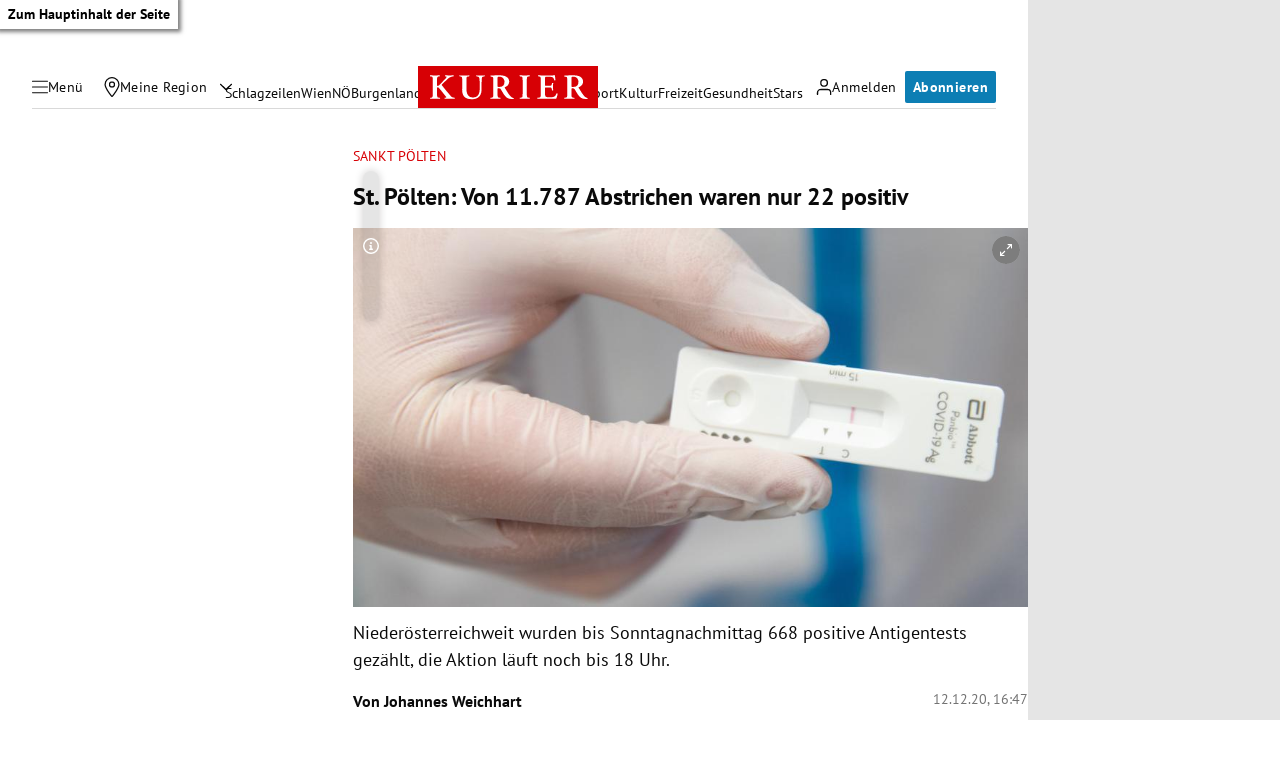

--- FILE ---
content_type: application/javascript; charset=utf-8
request_url: https://fundingchoicesmessages.google.com/f/AGSKWxU0QTIQTmVq0DyUAvBgjDyJakD9TGfXW9Jz23-d_Zd3YFilXq0g-VOIbwnCNDTlzZzH0Bwu5l_qP7tBvqB-4CfoWe9Z0SlQw78SkU20fwRkndD1fLyYzQ2iyLU3SbUWcmZv5pqtuQ6QoudTPMdY9piVRCVWKjFPAdeMnynCZxpIqsgzSKLvR6quZS20/_-mid-ad./script/ads_/virtualgirlhd-/yieldlab./advertisement_
body_size: -1289
content:
window['40a32177-051c-4a16-a3bd-9cac5bcddd7e'] = true;

--- FILE ---
content_type: application/javascript; charset=utf-8
request_url: https://fundingchoicesmessages.google.com/f/AGSKWxX4mQGmBT40lmSb__fbUL5oYZ3r853_LPIjAxf50-pcKpv3wqci2dSbb-KUbDRre4Pv6tqYOu_zVlagBnR72GPnROcC8DCQIHAgOabQtMPlcWAOwzm4DqGT-f_k_Ul3VncVb3Evtw==?fccs=W251bGwsbnVsbCxudWxsLG51bGwsbnVsbCxudWxsLFsxNzY4Njc4NjEwLDQ1NjAwMDAwMF0sbnVsbCxudWxsLG51bGwsW251bGwsWzcsNl0sbnVsbCxudWxsLG51bGwsbnVsbCxudWxsLG51bGwsbnVsbCxudWxsLG51bGwsMV0sImh0dHBzOi8va3VyaWVyLmF0L2Nocm9uaWsvbmllZGVyb2VzdGVycmVpY2gvc2Fua3QtcG9lbHRlbi9zdC1wb2VsdGVuLTM2MDAtbWVuc2NoZW4tZ2V0ZXN0ZXQtendlaS13YXJlbi1wb3NpdGl2LzQwMTEyNzYyNCIsbnVsbCxbWzgsIk05bGt6VWFaRHNnIl0sWzksImVuLVVTIl0sWzE2LCJbMSwxLDFdIl0sWzE5LCIyIl0sWzE3LCJbMF0iXSxbMjQsIiJdLFsyOSwiZmFsc2UiXV1d
body_size: 112
content:
if (typeof __googlefc.fcKernelManager.run === 'function') {"use strict";this.default_ContributorServingResponseClientJs=this.default_ContributorServingResponseClientJs||{};(function(_){var window=this;
try{
var np=function(a){this.A=_.t(a)};_.u(np,_.J);var op=function(a){this.A=_.t(a)};_.u(op,_.J);op.prototype.getWhitelistStatus=function(){return _.F(this,2)};var pp=function(a){this.A=_.t(a)};_.u(pp,_.J);var qp=_.Zc(pp),rp=function(a,b,c){this.B=a;this.j=_.A(b,np,1);this.l=_.A(b,_.Nk,3);this.F=_.A(b,op,4);a=this.B.location.hostname;this.D=_.Dg(this.j,2)&&_.O(this.j,2)!==""?_.O(this.j,2):a;a=new _.Og(_.Ok(this.l));this.C=new _.bh(_.q.document,this.D,a);this.console=null;this.o=new _.jp(this.B,c,a)};
rp.prototype.run=function(){if(_.O(this.j,3)){var a=this.C,b=_.O(this.j,3),c=_.dh(a),d=new _.Ug;b=_.fg(d,1,b);c=_.C(c,1,b);_.hh(a,c)}else _.eh(this.C,"FCNEC");_.lp(this.o,_.A(this.l,_.Ae,1),this.l.getDefaultConsentRevocationText(),this.l.getDefaultConsentRevocationCloseText(),this.l.getDefaultConsentRevocationAttestationText(),this.D);_.mp(this.o,_.F(this.F,1),this.F.getWhitelistStatus());var e;a=(e=this.B.googlefc)==null?void 0:e.__executeManualDeployment;a!==void 0&&typeof a==="function"&&_.Qo(this.o.G,
"manualDeploymentApi")};var sp=function(){};sp.prototype.run=function(a,b,c){var d;return _.v(function(e){d=qp(b);(new rp(a,d,c)).run();return e.return({})})};_.Rk(7,new sp);
}catch(e){_._DumpException(e)}
}).call(this,this.default_ContributorServingResponseClientJs);
// Google Inc.

//# sourceURL=/_/mss/boq-content-ads-contributor/_/js/k=boq-content-ads-contributor.ContributorServingResponseClientJs.en_US.M9lkzUaZDsg.es5.O/d=1/exm=ad_blocking_detection_executable,kernel_loader,loader_js_executable/ed=1/rs=AJlcJMzanTQvnnVdXXtZinnKRQ21NfsPog/m=cookie_refresh_executable
__googlefc.fcKernelManager.run('\x5b\x5b\x5b7,\x22\x5b\x5bnull,\\\x22kurier.at\\\x22,\\\x22AKsRol-fi9JRmLC8VBxTa7KvdSCW9WUwn8v_iS7nWeOrW3TL4bMGd8fEbe7UxqstqbdL1tB0qXaukvmW2OhfcPSFdQrXoKDEGkWJ-fQ568V4OYMgSzuVOIrnRTCBu27-x5g2w8w6hizYd1HtQ0b3plUnHaMuKSEZSw\\\\u003d\\\\u003d\\\x22\x5d,null,\x5b\x5bnull,null,null,\\\x22https:\/\/fundingchoicesmessages.google.com\/f\/AGSKWxWbOjHXSngFbvxrsY3LU1lxnJjbv8dJe9sQnTr2ZWpoTHxL53ffwihDXIeb6x5PkwLopNvrYPoSuoMqLx31Vg19EWqpKouNOc4vybFRB9ObQhWKq2xEL0Wv3rsAW7gJ5zRJVL3EaA\\\\u003d\\\\u003d\\\x22\x5d,null,null,\x5bnull,null,null,\\\x22https:\/\/fundingchoicesmessages.google.com\/el\/AGSKWxWhvZshvQagxLeaKbdVmTpQI2ummr0N3Imah3lJp-OywGCmhb53d52vH8oACjwvjbtsj7S29IBGJ0h7FYCqCkk5htKE8wUrB6xB_nxIk3n0bKlP7KiCeLlTGTnSwGDnrEehC_kttg\\\\u003d\\\\u003d\\\x22\x5d,null,\x5bnull,\x5b7,6\x5d,null,null,null,null,null,null,null,null,null,1\x5d\x5d,\x5b3,1\x5d\x5d\x22\x5d\x5d,\x5bnull,null,null,\x22https:\/\/fundingchoicesmessages.google.com\/f\/AGSKWxUtRaCejka2s1rLUlxdFOPKY8VlZ4zf6bnjwF7UfGz9iDGSB9vrOSFm2I3EpY-UjH_q1ggs_oE5gO36uTxk_HWC2G8f4aCuacWhZNOQAXg-EaW7om8UmdEYIZg_P0ntLv4iVMAUlQ\\u003d\\u003d\x22\x5d\x5d');}